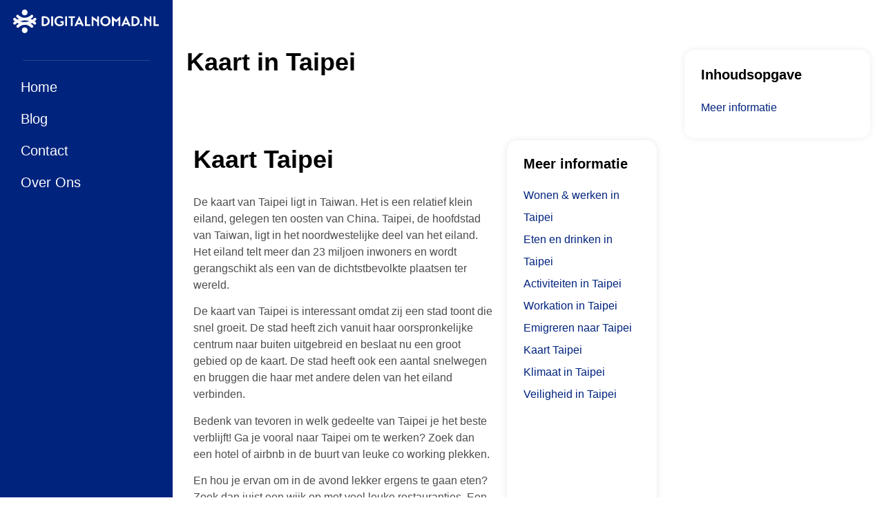

--- FILE ---
content_type: text/html; charset=UTF-8
request_url: https://www.digitalnomad.nl/kaart-taipei/
body_size: 14638
content:
<!doctype html>
<html lang="nl-NL">
<head>
	<meta charset="UTF-8">
	<meta name="viewport" content="width=device-width, initial-scale=1">
	<link rel="profile" href="https://gmpg.org/xfn/11">
	<meta name='robots' content='index, follow, max-image-preview:large, max-snippet:-1, max-video-preview:-1' />

	<!-- This site is optimized with the Yoast SEO plugin v26.8 - https://yoast.com/product/yoast-seo-wordpress/ -->
	<title>Kaart Taipei | Ontdek de leukste plekken in deze stad</title>
	<meta name="description" content="Met behulp van de kaart van Taipei zoek je een mooie locatie in de stad uit die voldoet aan al jouw Digital Nomade behoeften." />
	<link rel="canonical" href="https://www.digitalnomad.nl/kaart-taipei/" />
	<meta property="og:locale" content="nl_NL" />
	<meta property="og:type" content="article" />
	<meta property="og:title" content="Kaart Taipei | Ontdek de leukste plekken in deze stad" />
	<meta property="og:description" content="Met behulp van de kaart van Taipei zoek je een mooie locatie in de stad uit die voldoet aan al jouw Digital Nomade behoeften." />
	<meta property="og:url" content="https://www.digitalnomad.nl/kaart-taipei/" />
	<meta property="og:site_name" content="Digitalnomad.nl" />
	<meta property="article:modified_time" content="2022-06-23T09:21:40+00:00" />
	<meta name="twitter:card" content="summary_large_image" />
	<meta name="twitter:label1" content="Geschatte leestijd" />
	<meta name="twitter:data1" content="2 minuten" />
	<script type="application/ld+json" class="yoast-schema-graph">{
	    "@context": "https://schema.org",
	    "@graph": [
	        {
	            "@type": "WebPage",
	            "@id": "https://www.digitalnomad.nl/kaart-taipei/#website",
	            "url": "https://www.digitalnomad.nl/kaart-taipei/",
	            "name": "Kaart in Taipei",
	            "isPartOf": {
	                "@id": "https://www.digitalnomad.nl/#website"
	            },
	            "datePublished": "2022-03-31T16:08:13+00:00",
	            "dateModified": "2022-06-23T09:21:40+00:00",
	            "description": "Met behulp van de kaart van [zb_mp_locatie] zoek je een mooie locatie in de stad uit die voldoet aan al jouw Digital Nomade behoeften.",
	            "breadcrumb": {
	                "@id": "https://www.digitalnomad.nl/kaart-taipei/#breadcrumb"
	            },
	            "inLanguage": "nl-NL",
	            "potentialAction": [
	                {
	                    "@type": "ReadAction",
	                    "target": [
	                        "https://www.digitalnomad.nl/kaart-taipei/"
	                    ]
	                }
	            ]
	        },
	        {
	            "@type": "BreadcrumbList",
	            "@id": "https://www.digitalnomad.nl/kaart-taipei/#breadcrumb",
	            "itemListElement": [
	                {
	                    "@type": "ListItem",
	                    "position": 1,
	                    "name": "Home",
	                    "item": "https://www.digitalnomad.nl/"
	                },
	                {
	                    "@type": "ListItem",
	                    "position": 2,
	                    "name": "Kaart in Taipei"
	                }
	            ]
	        },
	        {
	            "@type": "WebSite",
	            "@id": "https://www.digitalnomad.nl/#website",
	            "url": "https://www.digitalnomad.nl/",
	            "name": "Digitalnomad.nl",
	            "description": "De digital nomad website van Nederland",
	            "publisher": {
	                "@id": "https://www.digitalnomad.nl/#organization"
	            },
	            "potentialAction": [
	                {
	                    "@type": "SearchAction",
	                    "target": {
	                        "@type": "EntryPoint",
	                        "urlTemplate": "https://www.digitalnomad.nl/?s={search_term_string}"
	                    },
	                    "query-input": {
	                        "@type": "PropertyValueSpecification",
	                        "valueRequired": true,
	                        "valueName": "search_term_string"
	                    }
	                }
	            ],
	            "inLanguage": "nl-NL"
	        },
	        {
	            "@type": "Organization",
	            "@id": "https://www.digitalnomad.nl/#organization",
	            "name": "Digitalnomad.nl",
	            "url": "https://www.digitalnomad.nl/",
	            "logo": {
	                "@type": "ImageObject",
	                "inLanguage": "nl-NL",
	                "@id": "https://www.digitalnomad.nl/#/schema/logo/image/",
	                "url": "https://www.digitalnomad.nl/wp-content/uploads/2022/09/digitalnomad-1.png",
	                "contentUrl": "https://www.digitalnomad.nl/wp-content/uploads/2022/09/digitalnomad-1.png",
	                "width": 218,
	                "height": 42,
	                "caption": "Digitalnomad.nl"
	            },
	            "image": {
	                "@id": "https://www.digitalnomad.nl/#/schema/logo/image/"
	            }
	        }
	    ]
	}</script>
	<!-- / Yoast SEO plugin. -->


<link rel="alternate" type="application/rss+xml" title="Digitalnomad.nl &raquo; feed" href="https://www.digitalnomad.nl/feed/" />
<link rel="alternate" type="application/rss+xml" title="Digitalnomad.nl &raquo; reacties feed" href="https://www.digitalnomad.nl/comments/feed/" />
<link rel="alternate" title="oEmbed (JSON)" type="application/json+oembed" href="https://www.digitalnomad.nl/wp-json/oembed/1.0/embed?url=https%3A%2F%2Fwww.digitalnomad.nl%2Fkaart%2F" />
<link rel="alternate" title="oEmbed (XML)" type="text/xml+oembed" href="https://www.digitalnomad.nl/wp-json/oembed/1.0/embed?url=https%3A%2F%2Fwww.digitalnomad.nl%2Fkaart%2F&#038;format=xml" />
<style id='wp-img-auto-sizes-contain-inline-css'>
img:is([sizes=auto i],[sizes^="auto," i]){contain-intrinsic-size:3000px 1500px}
/*# sourceURL=wp-img-auto-sizes-contain-inline-css */
</style>
<style id='wp-emoji-styles-inline-css'>

	img.wp-smiley, img.emoji {
		display: inline !important;
		border: none !important;
		box-shadow: none !important;
		height: 1em !important;
		width: 1em !important;
		margin: 0 0.07em !important;
		vertical-align: -0.1em !important;
		background: none !important;
		padding: 0 !important;
	}
/*# sourceURL=wp-emoji-styles-inline-css */
</style>
<style id='global-styles-inline-css'>
:root{--wp--preset--aspect-ratio--square: 1;--wp--preset--aspect-ratio--4-3: 4/3;--wp--preset--aspect-ratio--3-4: 3/4;--wp--preset--aspect-ratio--3-2: 3/2;--wp--preset--aspect-ratio--2-3: 2/3;--wp--preset--aspect-ratio--16-9: 16/9;--wp--preset--aspect-ratio--9-16: 9/16;--wp--preset--color--black: #000000;--wp--preset--color--cyan-bluish-gray: #abb8c3;--wp--preset--color--white: #ffffff;--wp--preset--color--pale-pink: #f78da7;--wp--preset--color--vivid-red: #cf2e2e;--wp--preset--color--luminous-vivid-orange: #ff6900;--wp--preset--color--luminous-vivid-amber: #fcb900;--wp--preset--color--light-green-cyan: #7bdcb5;--wp--preset--color--vivid-green-cyan: #00d084;--wp--preset--color--pale-cyan-blue: #8ed1fc;--wp--preset--color--vivid-cyan-blue: #0693e3;--wp--preset--color--vivid-purple: #9b51e0;--wp--preset--gradient--vivid-cyan-blue-to-vivid-purple: linear-gradient(135deg,rgb(6,147,227) 0%,rgb(155,81,224) 100%);--wp--preset--gradient--light-green-cyan-to-vivid-green-cyan: linear-gradient(135deg,rgb(122,220,180) 0%,rgb(0,208,130) 100%);--wp--preset--gradient--luminous-vivid-amber-to-luminous-vivid-orange: linear-gradient(135deg,rgb(252,185,0) 0%,rgb(255,105,0) 100%);--wp--preset--gradient--luminous-vivid-orange-to-vivid-red: linear-gradient(135deg,rgb(255,105,0) 0%,rgb(207,46,46) 100%);--wp--preset--gradient--very-light-gray-to-cyan-bluish-gray: linear-gradient(135deg,rgb(238,238,238) 0%,rgb(169,184,195) 100%);--wp--preset--gradient--cool-to-warm-spectrum: linear-gradient(135deg,rgb(74,234,220) 0%,rgb(151,120,209) 20%,rgb(207,42,186) 40%,rgb(238,44,130) 60%,rgb(251,105,98) 80%,rgb(254,248,76) 100%);--wp--preset--gradient--blush-light-purple: linear-gradient(135deg,rgb(255,206,236) 0%,rgb(152,150,240) 100%);--wp--preset--gradient--blush-bordeaux: linear-gradient(135deg,rgb(254,205,165) 0%,rgb(254,45,45) 50%,rgb(107,0,62) 100%);--wp--preset--gradient--luminous-dusk: linear-gradient(135deg,rgb(255,203,112) 0%,rgb(199,81,192) 50%,rgb(65,88,208) 100%);--wp--preset--gradient--pale-ocean: linear-gradient(135deg,rgb(255,245,203) 0%,rgb(182,227,212) 50%,rgb(51,167,181) 100%);--wp--preset--gradient--electric-grass: linear-gradient(135deg,rgb(202,248,128) 0%,rgb(113,206,126) 100%);--wp--preset--gradient--midnight: linear-gradient(135deg,rgb(2,3,129) 0%,rgb(40,116,252) 100%);--wp--preset--font-size--small: 13px;--wp--preset--font-size--medium: 20px;--wp--preset--font-size--large: 36px;--wp--preset--font-size--x-large: 42px;--wp--preset--spacing--20: 0.44rem;--wp--preset--spacing--30: 0.67rem;--wp--preset--spacing--40: 1rem;--wp--preset--spacing--50: 1.5rem;--wp--preset--spacing--60: 2.25rem;--wp--preset--spacing--70: 3.38rem;--wp--preset--spacing--80: 5.06rem;--wp--preset--shadow--natural: 6px 6px 9px rgba(0, 0, 0, 0.2);--wp--preset--shadow--deep: 12px 12px 50px rgba(0, 0, 0, 0.4);--wp--preset--shadow--sharp: 6px 6px 0px rgba(0, 0, 0, 0.2);--wp--preset--shadow--outlined: 6px 6px 0px -3px rgb(255, 255, 255), 6px 6px rgb(0, 0, 0);--wp--preset--shadow--crisp: 6px 6px 0px rgb(0, 0, 0);}:root { --wp--style--global--content-size: 800px;--wp--style--global--wide-size: 1200px; }:where(body) { margin: 0; }.wp-site-blocks > .alignleft { float: left; margin-right: 2em; }.wp-site-blocks > .alignright { float: right; margin-left: 2em; }.wp-site-blocks > .aligncenter { justify-content: center; margin-left: auto; margin-right: auto; }:where(.wp-site-blocks) > * { margin-block-start: 24px; margin-block-end: 0; }:where(.wp-site-blocks) > :first-child { margin-block-start: 0; }:where(.wp-site-blocks) > :last-child { margin-block-end: 0; }:root { --wp--style--block-gap: 24px; }:root :where(.is-layout-flow) > :first-child{margin-block-start: 0;}:root :where(.is-layout-flow) > :last-child{margin-block-end: 0;}:root :where(.is-layout-flow) > *{margin-block-start: 24px;margin-block-end: 0;}:root :where(.is-layout-constrained) > :first-child{margin-block-start: 0;}:root :where(.is-layout-constrained) > :last-child{margin-block-end: 0;}:root :where(.is-layout-constrained) > *{margin-block-start: 24px;margin-block-end: 0;}:root :where(.is-layout-flex){gap: 24px;}:root :where(.is-layout-grid){gap: 24px;}.is-layout-flow > .alignleft{float: left;margin-inline-start: 0;margin-inline-end: 2em;}.is-layout-flow > .alignright{float: right;margin-inline-start: 2em;margin-inline-end: 0;}.is-layout-flow > .aligncenter{margin-left: auto !important;margin-right: auto !important;}.is-layout-constrained > .alignleft{float: left;margin-inline-start: 0;margin-inline-end: 2em;}.is-layout-constrained > .alignright{float: right;margin-inline-start: 2em;margin-inline-end: 0;}.is-layout-constrained > .aligncenter{margin-left: auto !important;margin-right: auto !important;}.is-layout-constrained > :where(:not(.alignleft):not(.alignright):not(.alignfull)){max-width: var(--wp--style--global--content-size);margin-left: auto !important;margin-right: auto !important;}.is-layout-constrained > .alignwide{max-width: var(--wp--style--global--wide-size);}body .is-layout-flex{display: flex;}.is-layout-flex{flex-wrap: wrap;align-items: center;}.is-layout-flex > :is(*, div){margin: 0;}body .is-layout-grid{display: grid;}.is-layout-grid > :is(*, div){margin: 0;}body{padding-top: 0px;padding-right: 0px;padding-bottom: 0px;padding-left: 0px;}a:where(:not(.wp-element-button)){text-decoration: underline;}:root :where(.wp-element-button, .wp-block-button__link){background-color: #32373c;border-width: 0;color: #fff;font-family: inherit;font-size: inherit;font-style: inherit;font-weight: inherit;letter-spacing: inherit;line-height: inherit;padding-top: calc(0.667em + 2px);padding-right: calc(1.333em + 2px);padding-bottom: calc(0.667em + 2px);padding-left: calc(1.333em + 2px);text-decoration: none;text-transform: inherit;}.has-black-color{color: var(--wp--preset--color--black) !important;}.has-cyan-bluish-gray-color{color: var(--wp--preset--color--cyan-bluish-gray) !important;}.has-white-color{color: var(--wp--preset--color--white) !important;}.has-pale-pink-color{color: var(--wp--preset--color--pale-pink) !important;}.has-vivid-red-color{color: var(--wp--preset--color--vivid-red) !important;}.has-luminous-vivid-orange-color{color: var(--wp--preset--color--luminous-vivid-orange) !important;}.has-luminous-vivid-amber-color{color: var(--wp--preset--color--luminous-vivid-amber) !important;}.has-light-green-cyan-color{color: var(--wp--preset--color--light-green-cyan) !important;}.has-vivid-green-cyan-color{color: var(--wp--preset--color--vivid-green-cyan) !important;}.has-pale-cyan-blue-color{color: var(--wp--preset--color--pale-cyan-blue) !important;}.has-vivid-cyan-blue-color{color: var(--wp--preset--color--vivid-cyan-blue) !important;}.has-vivid-purple-color{color: var(--wp--preset--color--vivid-purple) !important;}.has-black-background-color{background-color: var(--wp--preset--color--black) !important;}.has-cyan-bluish-gray-background-color{background-color: var(--wp--preset--color--cyan-bluish-gray) !important;}.has-white-background-color{background-color: var(--wp--preset--color--white) !important;}.has-pale-pink-background-color{background-color: var(--wp--preset--color--pale-pink) !important;}.has-vivid-red-background-color{background-color: var(--wp--preset--color--vivid-red) !important;}.has-luminous-vivid-orange-background-color{background-color: var(--wp--preset--color--luminous-vivid-orange) !important;}.has-luminous-vivid-amber-background-color{background-color: var(--wp--preset--color--luminous-vivid-amber) !important;}.has-light-green-cyan-background-color{background-color: var(--wp--preset--color--light-green-cyan) !important;}.has-vivid-green-cyan-background-color{background-color: var(--wp--preset--color--vivid-green-cyan) !important;}.has-pale-cyan-blue-background-color{background-color: var(--wp--preset--color--pale-cyan-blue) !important;}.has-vivid-cyan-blue-background-color{background-color: var(--wp--preset--color--vivid-cyan-blue) !important;}.has-vivid-purple-background-color{background-color: var(--wp--preset--color--vivid-purple) !important;}.has-black-border-color{border-color: var(--wp--preset--color--black) !important;}.has-cyan-bluish-gray-border-color{border-color: var(--wp--preset--color--cyan-bluish-gray) !important;}.has-white-border-color{border-color: var(--wp--preset--color--white) !important;}.has-pale-pink-border-color{border-color: var(--wp--preset--color--pale-pink) !important;}.has-vivid-red-border-color{border-color: var(--wp--preset--color--vivid-red) !important;}.has-luminous-vivid-orange-border-color{border-color: var(--wp--preset--color--luminous-vivid-orange) !important;}.has-luminous-vivid-amber-border-color{border-color: var(--wp--preset--color--luminous-vivid-amber) !important;}.has-light-green-cyan-border-color{border-color: var(--wp--preset--color--light-green-cyan) !important;}.has-vivid-green-cyan-border-color{border-color: var(--wp--preset--color--vivid-green-cyan) !important;}.has-pale-cyan-blue-border-color{border-color: var(--wp--preset--color--pale-cyan-blue) !important;}.has-vivid-cyan-blue-border-color{border-color: var(--wp--preset--color--vivid-cyan-blue) !important;}.has-vivid-purple-border-color{border-color: var(--wp--preset--color--vivid-purple) !important;}.has-vivid-cyan-blue-to-vivid-purple-gradient-background{background: var(--wp--preset--gradient--vivid-cyan-blue-to-vivid-purple) !important;}.has-light-green-cyan-to-vivid-green-cyan-gradient-background{background: var(--wp--preset--gradient--light-green-cyan-to-vivid-green-cyan) !important;}.has-luminous-vivid-amber-to-luminous-vivid-orange-gradient-background{background: var(--wp--preset--gradient--luminous-vivid-amber-to-luminous-vivid-orange) !important;}.has-luminous-vivid-orange-to-vivid-red-gradient-background{background: var(--wp--preset--gradient--luminous-vivid-orange-to-vivid-red) !important;}.has-very-light-gray-to-cyan-bluish-gray-gradient-background{background: var(--wp--preset--gradient--very-light-gray-to-cyan-bluish-gray) !important;}.has-cool-to-warm-spectrum-gradient-background{background: var(--wp--preset--gradient--cool-to-warm-spectrum) !important;}.has-blush-light-purple-gradient-background{background: var(--wp--preset--gradient--blush-light-purple) !important;}.has-blush-bordeaux-gradient-background{background: var(--wp--preset--gradient--blush-bordeaux) !important;}.has-luminous-dusk-gradient-background{background: var(--wp--preset--gradient--luminous-dusk) !important;}.has-pale-ocean-gradient-background{background: var(--wp--preset--gradient--pale-ocean) !important;}.has-electric-grass-gradient-background{background: var(--wp--preset--gradient--electric-grass) !important;}.has-midnight-gradient-background{background: var(--wp--preset--gradient--midnight) !important;}.has-small-font-size{font-size: var(--wp--preset--font-size--small) !important;}.has-medium-font-size{font-size: var(--wp--preset--font-size--medium) !important;}.has-large-font-size{font-size: var(--wp--preset--font-size--large) !important;}.has-x-large-font-size{font-size: var(--wp--preset--font-size--x-large) !important;}
:root :where(.wp-block-pullquote){font-size: 1.5em;line-height: 1.6;}
/*# sourceURL=global-styles-inline-css */
</style>
<link rel='stylesheet' id='woocommerce-layout-css' href='https://www.digitalnomad.nl/wp-content/plugins/woocommerce/assets/css/woocommerce-layout.css?ver=10.4.3' media='all' />
<link rel='stylesheet' id='woocommerce-smallscreen-css' href='https://www.digitalnomad.nl/wp-content/plugins/woocommerce/assets/css/woocommerce-smallscreen.css?ver=10.4.3' media='only screen and (max-width: 768px)' />
<link rel='stylesheet' id='woocommerce-general-css' href='https://www.digitalnomad.nl/wp-content/plugins/woocommerce/assets/css/woocommerce.css?ver=10.4.3' media='all' />
<style id='woocommerce-inline-inline-css'>
.woocommerce form .form-row .required { visibility: visible; }
/*# sourceURL=woocommerce-inline-inline-css */
</style>
<link rel='stylesheet' id='hello-elementor-css' href='https://www.digitalnomad.nl/wp-content/themes/hello-elementor/assets/css/reset.css?ver=3.4.6' media='all' />
<link rel='stylesheet' id='hello-elementor-theme-style-css' href='https://www.digitalnomad.nl/wp-content/themes/hello-elementor/assets/css/theme.css?ver=3.4.6' media='all' />
<link rel='stylesheet' id='hello-elementor-header-footer-css' href='https://www.digitalnomad.nl/wp-content/themes/hello-elementor/assets/css/header-footer.css?ver=3.4.6' media='all' />
<link rel='stylesheet' id='elementor-frontend-css' href='https://www.digitalnomad.nl/wp-content/plugins/elementor/assets/css/frontend.min.css?ver=3.34.2' media='all' />
<link rel='stylesheet' id='elementor-post-1582-css' href='https://www.digitalnomad.nl/wp-content/uploads/elementor/css/post-1582.css?ver=1769029826' media='all' />
<link rel='stylesheet' id='widget-image-css' href='https://www.digitalnomad.nl/wp-content/plugins/elementor/assets/css/widget-image.min.css?ver=3.34.2' media='all' />
<link rel='stylesheet' id='widget-divider-css' href='https://www.digitalnomad.nl/wp-content/plugins/elementor/assets/css/widget-divider.min.css?ver=3.34.2' media='all' />
<link rel='stylesheet' id='widget-nav-menu-css' href='https://www.digitalnomad.nl/wp-content/plugins/elementor-pro/assets/css/widget-nav-menu.min.css?ver=3.33.1' media='all' />
<link rel='stylesheet' id='widget-heading-css' href='https://www.digitalnomad.nl/wp-content/plugins/elementor/assets/css/widget-heading.min.css?ver=3.34.2' media='all' />
<link rel='stylesheet' id='widget-author-box-css' href='https://www.digitalnomad.nl/wp-content/plugins/elementor-pro/assets/css/widget-author-box.min.css?ver=3.33.1' media='all' />
<link rel='stylesheet' id='widget-table-of-contents-css' href='https://www.digitalnomad.nl/wp-content/plugins/elementor-pro/assets/css/widget-table-of-contents.min.css?ver=3.33.1' media='all' />
<link rel='stylesheet' id='elementor-icons-css' href='https://www.digitalnomad.nl/wp-content/plugins/elementor/assets/lib/eicons/css/elementor-icons.min.css?ver=5.46.0' media='all' />
<link rel='stylesheet' id='elementor-post-25492-css' href='https://www.digitalnomad.nl/wp-content/uploads/elementor/css/post-25492.css?ver=1769034494' media='all' />
<link rel='stylesheet' id='elementor-post-1583-css' href='https://www.digitalnomad.nl/wp-content/uploads/elementor/css/post-1583.css?ver=1769029826' media='all' />
<link rel='stylesheet' id='elementor-post-1586-css' href='https://www.digitalnomad.nl/wp-content/uploads/elementor/css/post-1586.css?ver=1769029826' media='all' />
<link rel='stylesheet' id='elementor-post-24842-css' href='https://www.digitalnomad.nl/wp-content/uploads/elementor/css/post-24842.css?ver=1769029826' media='all' />
<link rel='stylesheet' id='elementor-gf-roboto-css' href='https://fonts.googleapis.com/css?family=Roboto:100,100italic,200,200italic,300,300italic,400,400italic,500,500italic,600,600italic,700,700italic,800,800italic,900,900italic&#038;display=auto' media='all' />
<link rel='stylesheet' id='elementor-gf-local-robotoslab-css' href='https://www.digitalnomad.nl/wp-content/uploads/elementor/google-fonts/css/robotoslab.css?ver=1757515731' media='all' />
<link rel='stylesheet' id='elementor-gf-local-rubik-css' href='https://www.digitalnomad.nl/wp-content/uploads/elementor/google-fonts/css/rubik.css?ver=1757682181' media='all' />
<link rel='stylesheet' id='elementor-gf-local-worksans-css' href='https://www.digitalnomad.nl/wp-content/uploads/elementor/google-fonts/css/worksans.css?ver=1757527464' media='all' />
<script src="https://www.digitalnomad.nl/wp-includes/js/jquery/jquery.min.js?ver=3.7.1" id="jquery-core-js"></script>
<script src="https://www.digitalnomad.nl/wp-includes/js/jquery/jquery-migrate.min.js?ver=3.4.1" id="jquery-migrate-js"></script>
<script src="https://www.digitalnomad.nl/wp-content/plugins/woocommerce/assets/js/jquery-blockui/jquery.blockUI.min.js?ver=2.7.0-wc.10.4.3" id="wc-jquery-blockui-js" defer data-wp-strategy="defer"></script>
<script id="wc-add-to-cart-js-extra">
var wc_add_to_cart_params = {"ajax_url":"/wp-admin/admin-ajax.php","wc_ajax_url":"/?wc-ajax=%%endpoint%%","i18n_view_cart":"Bekijk winkelwagen","cart_url":"https://www.digitalnomad.nl/winkelwagen/","is_cart":"","cart_redirect_after_add":"no"};
//# sourceURL=wc-add-to-cart-js-extra
</script>
<script src="https://www.digitalnomad.nl/wp-content/plugins/woocommerce/assets/js/frontend/add-to-cart.min.js?ver=10.4.3" id="wc-add-to-cart-js" defer data-wp-strategy="defer"></script>
<script src="https://www.digitalnomad.nl/wp-content/plugins/woocommerce/assets/js/js-cookie/js.cookie.min.js?ver=2.1.4-wc.10.4.3" id="wc-js-cookie-js" defer data-wp-strategy="defer"></script>
<script id="woocommerce-js-extra">
var woocommerce_params = {"ajax_url":"/wp-admin/admin-ajax.php","wc_ajax_url":"/?wc-ajax=%%endpoint%%","i18n_password_show":"Wachtwoord weergeven","i18n_password_hide":"Wachtwoord verbergen"};
//# sourceURL=woocommerce-js-extra
</script>
<script src="https://www.digitalnomad.nl/wp-content/plugins/woocommerce/assets/js/frontend/woocommerce.min.js?ver=10.4.3" id="woocommerce-js" defer data-wp-strategy="defer"></script>
<link rel="https://api.w.org/" href="https://www.digitalnomad.nl/wp-json/" /><link rel="alternate" title="JSON" type="application/json" href="https://www.digitalnomad.nl/wp-json/wp/v2/pages/25492" /><link rel="EditURI" type="application/rsd+xml" title="RSD" href="https://www.digitalnomad.nl/xmlrpc.php?rsd" />
<meta name="generator" content="WordPress 6.9" />
<meta name="generator" content="WooCommerce 10.4.3" />
<link rel='shortlink' href='https://www.digitalnomad.nl/?p=25492' />
	<noscript><style>.woocommerce-product-gallery{ opacity: 1 !important; }</style></noscript>
	<meta name="generator" content="Elementor 3.34.2; features: additional_custom_breakpoints; settings: css_print_method-external, google_font-enabled, font_display-auto">
<!-- Global site tag (gtag.js) - Google Analytics -->
<script async src="https://www.googletagmanager.com/gtag/js?id=G-6N0H5ERJNX"></script>
<script>
  window.dataLayer = window.dataLayer || [];
  function gtag(){dataLayer.push(arguments);}
  gtag('js', new Date());

  gtag('config', 'G-6N0H5ERJNX');
</script>

<!-- Global site tag (gtag.js) - Google Ads: 728149281 -->
<script async src="https://www.googletagmanager.com/gtag/js?id=AW-728149281"></script>
<script>
window.dataLayer = window.dataLayer || [];
function gtag(){dataLayer.push(arguments);}
gtag('js', new Date());

gtag('config', 'AW-728149281');
</script>
<meta name="google-site-verification" content="E1n59Eusl8YLbvbYwzRHdGpUmqrlmBAWiqoHqT7FWoY" />
			<style>
				.e-con.e-parent:nth-of-type(n+4):not(.e-lazyloaded):not(.e-no-lazyload),
				.e-con.e-parent:nth-of-type(n+4):not(.e-lazyloaded):not(.e-no-lazyload) * {
					background-image: none !important;
				}
				@media screen and (max-height: 1024px) {
					.e-con.e-parent:nth-of-type(n+3):not(.e-lazyloaded):not(.e-no-lazyload),
					.e-con.e-parent:nth-of-type(n+3):not(.e-lazyloaded):not(.e-no-lazyload) * {
						background-image: none !important;
					}
				}
				@media screen and (max-height: 640px) {
					.e-con.e-parent:nth-of-type(n+2):not(.e-lazyloaded):not(.e-no-lazyload),
					.e-con.e-parent:nth-of-type(n+2):not(.e-lazyloaded):not(.e-no-lazyload) * {
						background-image: none !important;
					}
				}
			</style>
			<link rel="icon" href="https://www.digitalnomad.nl/wp-content/uploads/2021/04/cropped-favicon45-32x32.png" sizes="32x32" />
<link rel="icon" href="https://www.digitalnomad.nl/wp-content/uploads/2021/04/cropped-favicon45-192x192.png" sizes="192x192" />
<link rel="apple-touch-icon" href="https://www.digitalnomad.nl/wp-content/uploads/2021/04/cropped-favicon45-180x180.png" />
<meta name="msapplication-TileImage" content="https://www.digitalnomad.nl/wp-content/uploads/2021/04/cropped-favicon45-270x270.png" />
</head>
<body data-rsssl=1 class="wp-singular page-template-default page page-id-25492 wp-custom-logo wp-embed-responsive wp-theme-hello-elementor theme-hello-elementor woocommerce-no-js hello-elementor-default elementor-default elementor-kit-1582 elementor-page elementor-page-25492 elementor-page-24842">


<a class="skip-link screen-reader-text" href="#content">Ga naar de inhoud</a>

		<header data-elementor-type="header" data-elementor-id="1583" class="elementor elementor-1583 elementor-location-header" data-elementor-post-type="elementor_library">
					<section class="elementor-section elementor-top-section elementor-element elementor-element-39c5be2 elementor-section-boxed elementor-section-height-default elementor-section-height-default" data-id="39c5be2" data-element_type="section" data-settings="{&quot;background_background&quot;:&quot;classic&quot;}">
						<div class="elementor-container elementor-column-gap-default">
					<div class="elementor-column elementor-col-100 elementor-top-column elementor-element elementor-element-d36b070" data-id="d36b070" data-element_type="column">
			<div class="elementor-widget-wrap elementor-element-populated">
						<div class="elementor-element elementor-element-1e72f5f elementor-widget elementor-widget-image" data-id="1e72f5f" data-element_type="widget" data-widget_type="image.default">
				<div class="elementor-widget-container">
																<a href="https://www.digitalnomad.nl/">
							<img width="1" height="1" src="https://www.digitalnomad.nl/wp-content/uploads/2021/07/digitalnomad-1.svg" class="attachment-large size-large wp-image-25111" alt="" />								</a>
															</div>
				</div>
				<div class="elementor-element elementor-element-6fc729b elementor-hidden-tablet elementor-hidden-phone elementor-widget-divider--view-line elementor-widget elementor-widget-divider" data-id="6fc729b" data-element_type="widget" data-widget_type="divider.default">
				<div class="elementor-widget-container">
							<div class="elementor-divider">
			<span class="elementor-divider-separator">
						</span>
		</div>
						</div>
				</div>
				<div class="elementor-element elementor-element-db9b662 elementor-nav-menu--stretch elementor-nav-menu__align-start elementor-nav-menu--dropdown-tablet elementor-nav-menu__text-align-aside elementor-nav-menu--toggle elementor-nav-menu--burger elementor-widget elementor-widget-nav-menu" data-id="db9b662" data-element_type="widget" data-settings="{&quot;layout&quot;:&quot;vertical&quot;,&quot;submenu_icon&quot;:{&quot;value&quot;:&quot;&lt;i class=\&quot;\&quot; aria-hidden=\&quot;true\&quot;&gt;&lt;\/i&gt;&quot;,&quot;library&quot;:&quot;&quot;},&quot;full_width&quot;:&quot;stretch&quot;,&quot;toggle&quot;:&quot;burger&quot;}" data-widget_type="nav-menu.default">
				<div class="elementor-widget-container">
								<nav aria-label="Menu" class="elementor-nav-menu--main elementor-nav-menu__container elementor-nav-menu--layout-vertical e--pointer-none">
				<ul id="menu-1-db9b662" class="elementor-nav-menu sm-vertical"><li class="menu-item menu-item-type-custom menu-item-object-custom menu-item-home menu-item-20043"><a href="https://www.digitalnomad.nl/" class="elementor-item">Home</a></li>
<li class="menu-item menu-item-type-post_type menu-item-object-page menu-item-139"><a href="https://www.digitalnomad.nl/blog/" class="elementor-item">Blog</a></li>
<li class="menu-item menu-item-type-post_type menu-item-object-page menu-item-24901"><a href="https://www.digitalnomad.nl/contact/" class="elementor-item">Contact</a></li>
<li class="menu-item menu-item-type-post_type menu-item-object-page menu-item-24902"><a href="https://www.digitalnomad.nl/over-ons/" class="elementor-item">Over Ons</a></li>
</ul>			</nav>
					<div class="elementor-menu-toggle" role="button" tabindex="0" aria-label="Menu toggle" aria-expanded="false">
			<i aria-hidden="true" role="presentation" class="elementor-menu-toggle__icon--open eicon-menu-bar"></i><i aria-hidden="true" role="presentation" class="elementor-menu-toggle__icon--close eicon-close"></i>		</div>
					<nav class="elementor-nav-menu--dropdown elementor-nav-menu__container" aria-hidden="true">
				<ul id="menu-2-db9b662" class="elementor-nav-menu sm-vertical"><li class="menu-item menu-item-type-custom menu-item-object-custom menu-item-home menu-item-20043"><a href="https://www.digitalnomad.nl/" class="elementor-item" tabindex="-1">Home</a></li>
<li class="menu-item menu-item-type-post_type menu-item-object-page menu-item-139"><a href="https://www.digitalnomad.nl/blog/" class="elementor-item" tabindex="-1">Blog</a></li>
<li class="menu-item menu-item-type-post_type menu-item-object-page menu-item-24901"><a href="https://www.digitalnomad.nl/contact/" class="elementor-item" tabindex="-1">Contact</a></li>
<li class="menu-item menu-item-type-post_type menu-item-object-page menu-item-24902"><a href="https://www.digitalnomad.nl/over-ons/" class="elementor-item" tabindex="-1">Over Ons</a></li>
</ul>			</nav>
						</div>
				</div>
					</div>
		</div>
					</div>
		</section>
				</header>
				<div data-elementor-type="single-post" data-elementor-id="24842" class="elementor elementor-24842 elementor-location-single post-25492 page type-page status-publish hentry" data-elementor-post-type="elementor_library">
					<section class="elementor-section elementor-top-section elementor-element elementor-element-38ab6ae elementor-section-boxed elementor-section-height-default elementor-section-height-default" data-id="38ab6ae" data-element_type="section">
						<div class="elementor-container elementor-column-gap-default">
					<div class="elementor-column elementor-col-50 elementor-top-column elementor-element elementor-element-a3389db" data-id="a3389db" data-element_type="column">
			<div class="elementor-widget-wrap elementor-element-populated">
						<div class="elementor-element elementor-element-7121a3b elementor-widget elementor-widget-theme-post-title elementor-page-title elementor-widget-heading" data-id="7121a3b" data-element_type="widget" data-widget_type="theme-post-title.default">
				<div class="elementor-widget-container">
					<h2 class="elementor-heading-title elementor-size-default">Kaart in Taipei</h2>				</div>
				</div>
				<div class="elementor-element elementor-element-0873b18 elementor-widget elementor-widget-theme-post-content" data-id="0873b18" data-element_type="widget" id="post-cont" data-widget_type="theme-post-content.default">
				<div class="elementor-widget-container">
							<div data-elementor-type="wp-page" data-elementor-id="25492" class="elementor elementor-25492" data-elementor-post-type="page">
						<section class="elementor-section elementor-top-section elementor-element elementor-element-d8e622a elementor-section-boxed elementor-section-height-default elementor-section-height-default" data-id="d8e622a" data-element_type="section">
						<div class="elementor-container elementor-column-gap-default">
					<div class="elementor-column elementor-col-100 elementor-top-column elementor-element elementor-element-9e9b061" data-id="9e9b061" data-element_type="column">
			<div class="elementor-widget-wrap">
							</div>
		</div>
					</div>
		</section>
				<section class="elementor-section elementor-top-section elementor-element elementor-element-8c70347 elementor-section-boxed elementor-section-height-default elementor-section-height-default" data-id="8c70347" data-element_type="section">
						<div class="elementor-container elementor-column-gap-default">
					<div class="elementor-column elementor-col-66 elementor-top-column elementor-element elementor-element-f70411d" data-id="f70411d" data-element_type="column">
			<div class="elementor-widget-wrap">
							</div>
		</div>
				<div class="elementor-column elementor-col-33 elementor-top-column elementor-element elementor-element-30a8ba9" data-id="30a8ba9" data-element_type="column">
			<div class="elementor-widget-wrap">
							</div>
		</div>
					</div>
		</section>
				<section class="elementor-section elementor-top-section elementor-element elementor-element-44cc8cf elementor-section-boxed elementor-section-height-default elementor-section-height-default" data-id="44cc8cf" data-element_type="section">
						<div class="elementor-container elementor-column-gap-default">
					<div class="elementor-column elementor-col-100 elementor-top-column elementor-element elementor-element-fbd3dc5" data-id="fbd3dc5" data-element_type="column">
			<div class="elementor-widget-wrap">
							</div>
		</div>
					</div>
		</section>
				<section class="elementor-section elementor-top-section elementor-element elementor-element-c69a024 elementor-section-boxed elementor-section-height-default elementor-section-height-default" data-id="c69a024" data-element_type="section">
						<div class="elementor-container elementor-column-gap-default">
					<div class="elementor-column elementor-col-66 elementor-top-column elementor-element elementor-element-ef8fae2" data-id="ef8fae2" data-element_type="column">
			<div class="elementor-widget-wrap elementor-element-populated">
						<div class="elementor-element elementor-element-2212ad1 elementor-widget elementor-widget-heading" data-id="2212ad1" data-element_type="widget" data-widget_type="heading.default">
				<div class="elementor-widget-container">
					<h1 class="elementor-heading-title elementor-size-default">Kaart Taipei</h1>				</div>
				</div>
				<div class="elementor-element elementor-element-9707c06 elementor-widget elementor-widget-text-editor" data-id="9707c06" data-element_type="widget" data-widget_type="text-editor.default">
				<div class="elementor-widget-container">
									<p>De kaart van Taipei ligt in Taiwan. Het is een relatief klein eiland, gelegen ten oosten van China. Taipei, de hoofdstad van Taiwan, ligt in het noordwestelijke deel van het eiland. Het eiland telt meer dan 23 miljoen inwoners en wordt gerangschikt als een van de dichtstbevolkte plaatsen ter wereld.
<p>
De kaart van Taipei is interessant omdat zij een stad toont die snel groeit. De stad heeft zich vanuit haar oorspronkelijke centrum naar buiten uitgebreid en beslaat nu een groot gebied op de kaart. De stad heeft ook een aantal snelwegen en bruggen die haar met andere delen van het eiland verbinden.</p><p><span style="font-weight: 400;">Bedenk van tevoren in welk gedeelte van Taipei je het beste verblijft! </span><span style="font-weight: 400;">Ga je vooral naar Taipei om te werken? Zoek dan een hotel of airbnb in de buurt van leuke co working plekken. </span></p><p><span style="font-weight: 400;">En hou je ervan om in de avond lekker ergens te gaan eten? Zoek dan juist een wijk op met veel leuke restaurantjes. Een populaire buurt in Taipei is bijvoorbeeld Da'an South.</span></p><p><span style="font-weight: 400;">Kies voor een locatie die centraal ligt of makkelijk te bereiken is met het openbaar vervoer of taxi. Zo kun je ook makkelijk alle leuke bezienswaardigheden bezoeken. </span></p><p><span style="font-weight: 400;">Het is altijd handig om een metro- of trein station dicht bij je gehuurde woning of hotel te hebben! Ook handig om van tevoren te weten tot hoe laat het openbaar vervoer nog rijdt in Taipei. </span></p><p><span style="font-weight: 400;">Met behulp van een plattegrond van Taipei kun je dus een mooie locatie in de stad uitzoeken die voldoet aan al jouw behoeften. </span></p>								</div>
				</div>
					</div>
		</div>
				<div class="elementor-column elementor-col-33 elementor-top-column elementor-element elementor-element-8f73a5a" data-id="8f73a5a" data-element_type="column">
			<div class="elementor-widget-wrap elementor-element-populated">
						<div class="elementor-element elementor-element-0dc43d5 elementor-widget elementor-widget-heading" data-id="0dc43d5" data-element_type="widget" data-widget_type="heading.default">
				<div class="elementor-widget-container">
					<h4 class="elementor-heading-title elementor-size-default">Meer informatie</h4>				</div>
				</div>
				<div class="elementor-element elementor-element-3b1aa42 elementor-widget elementor-widget-text-editor" data-id="3b1aa42" data-element_type="widget" data-widget_type="text-editor.default">
				<div class="elementor-widget-container">
									<p><a href="https://www.digitalnomad.nl/taipei/">Wonen & werken in Taipei</a><br /><a href="https://www.digitalnomad.nl/eten-en-drinken-in-taipei/">Eten en drinken in Taipei</a><br /><a href="https://www.digitalnomad.nl/activiteiten-in-taipei/">Activiteiten in Taipei</a><br /><a href="https://www.digitalnomad.nl/workation-in-taipei/">Workation in Taipei</a><br /><a href="https://www.digitalnomad.nl/emigreren-taipei/">Emigreren naar Taipei</a><br /><a href="https://www.digitalnomad.nl/kaart-taipei/">Kaart Taipei</a><br /><a href="https://www.digitalnomad.nl/klimaat-in-taipei/">Klimaat in Taipei</a><br /><a href="https://www.digitalnomad.nl/veiligheid-in-taipei/">Veiligheid in Taipei</a></p>								</div>
				</div>
					</div>
		</div>
					</div>
		</section>
				<section class="elementor-section elementor-top-section elementor-element elementor-element-3091b29 elementor-section-boxed elementor-section-height-default elementor-section-height-default" data-id="3091b29" data-element_type="section">
						<div class="elementor-container elementor-column-gap-default">
					<div class="elementor-column elementor-col-100 elementor-top-column elementor-element elementor-element-bdc9f77" data-id="bdc9f77" data-element_type="column">
			<div class="elementor-widget-wrap elementor-element-populated">
						<div class="elementor-element elementor-element-34be290 elementor-widget elementor-widget-text-editor" data-id="34be290" data-element_type="widget" data-widget_type="text-editor.default">
				<div class="elementor-widget-container">
									<em>Deze tekst is met zorg samengesteld, maar kan eventuele fouten bevatten. De redactie is niet op alle locaties zelf geweest, maar krijgt veel tips ingezonden door Nederlandse nomads. Mocht er een fout zijn op deze pagina, neem dan contact met ons op.</em>								</div>
				</div>
					</div>
		</div>
					</div>
		</section>
				</div>
						</div>
				</div>
				<div class="elementor-element elementor-element-644ad86 elementor-author-box--layout-image-left elementor-widget elementor-widget-author-box" data-id="644ad86" data-element_type="widget" data-widget_type="author-box.default">
				<div class="elementor-widget-container">
							<div class="elementor-author-box">
							<div  class="elementor-author-box__avatar">
					<img src="https://www.digitalnomad.nl/wp-content/uploads/2022/02/Arine-300x300.jpg" alt="Foto van Arine" loading="lazy">
				</div>
			
			<div class="elementor-author-box__text">
									<div >
						<div class="elementor-author-box__name">
							Arine						</div>
					</div>
				
									<div class="elementor-author-box__bio">
						<p>Ik ben Arine, een enthousiaste reiziger en blogger voor Digitalnomad.nl die zich richt op de behoeften van digitalnomads en reizigers. Door mijn eigen uitgebreide reiservaringen deel ik waardevolle inzichten, tips en inspiratie voor anderen die graag de wereld verkennen terwijl ze werken. Mijn blogs behandelen uiteenlopende onderwerpen, van de beste reisbestemmingen en werkplekken tot praktische adviezen over het leven als digitalnomad. Mijn doel is om lezers te helpen een evenwichtige en avontuurlijke levensstijl te creëren. Naast reizen geniet ik van fotografie, nieuwe culturen ontdekken en het maken van herinneringen die een leven lang meegaan.</p>
					</div>
				
							</div>
		</div>
						</div>
				</div>
					</div>
		</div>
				<div class="elementor-column elementor-col-50 elementor-top-column elementor-element elementor-element-b5c18c1" data-id="b5c18c1" data-element_type="column" data-settings="{&quot;background_background&quot;:&quot;classic&quot;}">
			<div class="elementor-widget-wrap elementor-element-populated">
						<div class="elementor-element elementor-element-b52e558 elementor-widget elementor-widget-table-of-contents" data-id="b52e558" data-element_type="widget" data-settings="{&quot;exclude_headings_by_selector&quot;:[],&quot;container&quot;:&quot;#post-cont&quot;,&quot;marker_view&quot;:&quot;bullets&quot;,&quot;icon&quot;:{&quot;value&quot;:&quot;&quot;,&quot;library&quot;:&quot;&quot;},&quot;headings_by_tags&quot;:[&quot;h2&quot;,&quot;h3&quot;,&quot;h4&quot;,&quot;h5&quot;,&quot;h6&quot;],&quot;no_headings_message&quot;:&quot;Er zijn geen kopteksten gevonden op deze pagina.&quot;,&quot;hierarchical_view&quot;:&quot;yes&quot;,&quot;min_height&quot;:{&quot;unit&quot;:&quot;px&quot;,&quot;size&quot;:&quot;&quot;,&quot;sizes&quot;:[]},&quot;min_height_tablet&quot;:{&quot;unit&quot;:&quot;px&quot;,&quot;size&quot;:&quot;&quot;,&quot;sizes&quot;:[]},&quot;min_height_mobile&quot;:{&quot;unit&quot;:&quot;px&quot;,&quot;size&quot;:&quot;&quot;,&quot;sizes&quot;:[]}}" data-widget_type="table-of-contents.default">
				<div class="elementor-widget-container">
									<div class="elementor-toc__header">
						<h4 class="elementor-toc__header-title">
				Inhoudsopgave			</h4>
								</div>
				<div id="elementor-toc__b52e558" class="elementor-toc__body">
			<div class="elementor-toc__spinner-container">
				<i class="elementor-toc__spinner eicon-animation-spin eicon-loading" aria-hidden="true"></i>			</div>
		</div>
						</div>
				</div>
					</div>
		</div>
					</div>
		</section>
				</div>
				<footer data-elementor-type="footer" data-elementor-id="1586" class="elementor elementor-1586 elementor-location-footer" data-elementor-post-type="elementor_library">
					<section class="elementor-section elementor-top-section elementor-element elementor-element-88705f5 elementor-section-boxed elementor-section-height-default elementor-section-height-default" data-id="88705f5" data-element_type="section" data-settings="{&quot;background_background&quot;:&quot;classic&quot;}">
						<div class="elementor-container elementor-column-gap-default">
					<div class="elementor-column elementor-col-25 elementor-top-column elementor-element elementor-element-dbcdbeb" data-id="dbcdbeb" data-element_type="column">
			<div class="elementor-widget-wrap elementor-element-populated">
						<div class="elementor-element elementor-element-9ee42a0 elementor-widget elementor-widget-heading" data-id="9ee42a0" data-element_type="widget" data-widget_type="heading.default">
				<div class="elementor-widget-container">
					<h2 class="elementor-heading-title elementor-size-default">Landen</h2>				</div>
				</div>
				<div class="elementor-element elementor-element-02e068f elementor-widget elementor-widget-text-editor" data-id="02e068f" data-element_type="widget" data-widget_type="text-editor.default">
				<div class="elementor-widget-container">
									<p><span style="color: #ffffff;"><a style="color: #ffffff;" href="https://www.digitalnomad.nl/wonen-werken-in-india/">India</a></span><br /><span style="color: #ffffff;"><a style="color: #ffffff;" href="https://www.digitalnomad.nl/wonen-werken-in-polen/">Polen</a></span><br /><span style="color: #ffffff;"><a style="color: #ffffff;" href="https://www.digitalnomad.nl/wonen-werken-in-servie/">Servie</a></span><br /><span style="color: #ffffff;"><a style="color: #ffffff;" href="https://www.digitalnomad.nl/wonen-werken-in-turkije/">Turkije</a></span><br /><span style="color: #ffffff;"><a style="color: #ffffff;" href="https://www.digitalnomad.nl/wonen-werken-in-tsjechi%C3%AB/">Tsjechië</a></span><br /><span style="color: #ffffff;"><a style="color: #ffffff;" href="https://www.digitalnomad.nl/wonen-werken-in-portugal/">Portugal</a></span><br /><span style="color: #ffffff;"><a style="color: #ffffff;" href="https://www.digitalnomad.nl/wonen-werken-in-bulgarije/">Bulgarije</a></span><br /><span style="color: #ffffff;"><a style="color: #ffffff;" href="https://www.digitalnomad.nl/wonen-werken-in-maleisi%C3%AB/">Maleisië</a></span><br /><span style="color: #ffffff;"><a style="color: #ffffff;" href="https://www.digitalnomad.nl/wonen-werken-in-slovakije/">Slovakije</a></span><br /><span style="color: #ffffff;"><a style="color: #ffffff;" href="https://www.digitalnomad.nl/wonen-werken-in-indonesie/">Indonesië</a></span><br /><span style="color: #ffffff;"><a style="color: #ffffff;" href="https://www.digitalnomad.nl/wonen-werken-in-duitsland/">Duitsland</a></span><br /><span style="color: #ffffff;"><a style="color: #ffffff;" href="https://www.digitalnomad.nl/wonen-werken-in-roemeni%C3%AB/">Roemenië</a></span><br /><span style="color: #ffffff;"><a style="color: #ffffff;" href="https://www.digitalnomad.nl/wonen-werken-in-hongarije/">Hongarije</a></span><br /><span style="color: #ffffff;"><a style="color: #ffffff;" href="https://www.digitalnomad.nl/wonen-werken-in-zuid-africa/">Zuid Africa</a></span></p><p> </p>								</div>
				</div>
					</div>
		</div>
				<div class="elementor-column elementor-col-25 elementor-top-column elementor-element elementor-element-3b37409" data-id="3b37409" data-element_type="column">
			<div class="elementor-widget-wrap elementor-element-populated">
						<div class="elementor-element elementor-element-29383c5 elementor-widget elementor-widget-heading" data-id="29383c5" data-element_type="widget" data-widget_type="heading.default">
				<div class="elementor-widget-container">
					<h2 class="elementor-heading-title elementor-size-default">Landen</h2>				</div>
				</div>
				<div class="elementor-element elementor-element-400dcd3 elementor-widget elementor-widget-text-editor" data-id="400dcd3" data-element_type="widget" data-widget_type="text-editor.default">
				<div class="elementor-widget-container">
									<p><span style="color: #ffffff;"><a style="color: #ffffff;" href="https://www.digitalnomad.nl/wonen-werken-in-peru/">Peru</a></span><br /><span style="color: #ffffff;"><a style="color: #ffffff;" href="https://www.digitalnomad.nl/wonen-werken-in-spanje/">Spanje</a></span><br /><span style="color: #ffffff;"><a style="color: #ffffff;" href="https://www.digitalnomad.nl/wonen-werken-in-bosni%C3%AB/">Bosnië</a></span><br /><span style="color: #ffffff;"><a style="color: #ffffff;" href="https://www.digitalnomad.nl/wonen-werken-in-brazili%C3%AB/">Brazilië</a></span><br /><span style="color: #ffffff;"><a style="color: #ffffff;" href="https://www.digitalnomad.nl/wonen-werken-in-zweden/">Zweden</a></span><br /><span style="color: #ffffff;"><a style="color: #ffffff;" href="https://www.digitalnomad.nl/wonen-werken-in-rusland/">Rusland</a></span><br /><span style="color: #ffffff;"><a style="color: #ffffff;" href="https://www.digitalnomad.nl/wonen-werken-in-sloveni%C3%AB/">Slovenië</a></span><br /><span style="color: #ffffff;"><a style="color: #ffffff;" href="https://www.digitalnomad.nl/wonen-werken-in-oekra%C3%AFne/">Oekraïne</a></span><br /><span style="color: #ffffff;"><a style="color: #ffffff;" href="https://www.digitalnomad.nl/wonen-werken-in-colombia/">Colombia</a></span><br /><span style="color: #ffffff;"><a style="color: #ffffff;" href="https://www.digitalnomad.nl/wonen-werken-in-australi%C3%AB/">Australië</a></span><br /><span style="color: #ffffff;"><a style="color: #ffffff;" href="https://www.digitalnomad.nl/wonen-werken-in-frankrijk/">Frankrijk</a></span><br /><span style="color: #ffffff;"><a style="color: #ffffff;" href="https://www.digitalnomad.nl/wonen-werken-in-singapore/">Singapore</a></span><br /><span style="color: #ffffff;"><a style="color: #ffffff;" href="https://www.digitalnomad.nl/wonen-werken-in-zuid-korea/">Zuid-Korea</a></span><br /><span style="color: #ffffff;"><a style="color: #ffffff;" href="https://www.digitalnomad.nl/wonen-werken-in-wit-rusland/">Wit-Rusland</a></span></p><p> </p>								</div>
				</div>
					</div>
		</div>
				<div class="elementor-column elementor-col-25 elementor-top-column elementor-element elementor-element-d186efa" data-id="d186efa" data-element_type="column">
			<div class="elementor-widget-wrap elementor-element-populated">
						<div class="elementor-element elementor-element-e0fde5f elementor-widget elementor-widget-heading" data-id="e0fde5f" data-element_type="widget" data-widget_type="heading.default">
				<div class="elementor-widget-container">
					<h2 class="elementor-heading-title elementor-size-default">Landen</h2>				</div>
				</div>
				<div class="elementor-element elementor-element-db22e32 elementor-widget elementor-widget-text-editor" data-id="db22e32" data-element_type="widget" data-widget_type="text-editor.default">
				<div class="elementor-widget-container">
									<p><span style="color: #993300;"><a style="color: #993300;" href="https://www.digitalnomad.nl/wonen-werken-in-fiji/"><span style="color: #ffffff;">Fiji</span></a></span><br /><span style="color: #ffffff;"><a style="color: #ffffff;" href="https://www.digitalnomad.nl/wonen-werken-in-belgi%C3%AB/">België</a></span><br /><span style="color: #ffffff;"><a style="color: #ffffff;" href="https://www.digitalnomad.nl/wonen-werken-in-mexico/">Mexico</a></span><br /><span style="color: #ffffff;"><a style="color: #ffffff;" href="https://www.digitalnomad.nl/wonen-werken-in-kroati%C3%AB/">Kroatië</a></span><br /><span style="color: #ffffff;"><a style="color: #ffffff;" href="https://www.digitalnomad.nl/wonen-werken-in-taiwan/">Taiwan</a></span><br /><span style="color: #ffffff;"><a style="color: #ffffff;" href="https://www.digitalnomad.nl/wonen-werken-in-canada/">Canada</a></span><br /><span style="color: #ffffff;"><a style="color: #ffffff;" href="https://www.digitalnomad.nl/wonen-werken-in-estland/">Estland</a></span><br /><span style="color: #ffffff;"><a style="color: #ffffff;" href="https://www.digitalnomad.nl/wonen-werken-in-vietnam/">Vietnam</a></span><br /><span style="color: #ffffff;"><a style="color: #ffffff;" href="https://www.digitalnomad.nl/wonen-werken-in-cura%C3%A7ao/">Curaçao</a></span><br /><span style="color: #ffffff;"><a style="color: #ffffff;" href="https://www.digitalnomad.nl/wonen-werken-in-thailand/">Thailand</a></span><br /><span style="color: #ffffff;"><a style="color: #ffffff;" href="https://www.digitalnomad.nl/wonen-werken-in-oostenrijk/">Oostenrijk</a></span><br /><span style="color: #ffffff;"><a style="color: #ffffff;" href="https://www.digitalnomad.nl/wonen-werken-in-griekenland/">Griekenland</a></span><br /><span style="color: #ffffff;"><a style="color: #ffffff;" href="https://www.digitalnomad.nl/wonen-werken-in-nieuw-zeeland/">Nieuw-Zeeland</a></span><br /><span style="color: #ffffff;"><a style="color: #ffffff;" href="https://www.digitalnomad.nl/wonen-werken-in-verenigde-staten/">Verenigde Staten</a></span></p><p> </p>								</div>
				</div>
					</div>
		</div>
				<div class="elementor-column elementor-col-25 elementor-top-column elementor-element elementor-element-08e575b" data-id="08e575b" data-element_type="column">
			<div class="elementor-widget-wrap elementor-element-populated">
						<div class="elementor-element elementor-element-b8ff35e elementor-widget elementor-widget-heading" data-id="b8ff35e" data-element_type="widget" data-widget_type="heading.default">
				<div class="elementor-widget-container">
					<h2 class="elementor-heading-title elementor-size-default">Steden</h2>				</div>
				</div>
				<div class="elementor-element elementor-element-ceb45f1 elementor-widget elementor-widget-text-editor" data-id="ceb45f1" data-element_type="widget" data-widget_type="text-editor.default">
				<div class="elementor-widget-container">
									<p><a style="font-family: var( --e-global-typography-text-font-family ), Sans-serif; font-weight: var( --e-global-typography-text-font-weight ); background-color: #000000; font-size: 1rem; color: #ffffff;" href="https://www.digitalnomad.nl/sofia/">Sofia</a><br /><span style="color: #ffffff;"><a style="color: #ffffff;" href="https://www.digitalnomad.nl/porto/">Porto</a></span><br /><span style="color: #ffffff;"><a style="color: #ffffff;" href="https://www.digitalnomad.nl/seoul/">Seoul</a></span><br /><span style="color: #ffffff;"><a style="color: #ffffff;" href="https://www.digitalnomad.nl/plovdiv/">Plovdiv</a></span><br /><span style="color: #ffffff;"><a style="color: #ffffff;" href="https://www.digitalnomad.nl/prague/">Prague</a></span><br /><span style="color: #ffffff;"><a style="color: #ffffff;" href="https://www.digitalnomad.nl/sarajevo/">Sarajevo</a></span><br /><span style="color: #ffffff;"><a style="color: #ffffff;" href="https://www.digitalnomad.nl/sao-paulo/">Sao Paulo</a></span><br /><span style="color: #ffffff;"><a style="color: #ffffff;" href="https://www.digitalnomad.nl/singapore/">Singapore</a></span><br /><span style="color: #ffffff;"><a style="color: #ffffff;" href="https://www.digitalnomad.nl/portland-or/">Portland OR</a></span><br /><span style="color: #ffffff;"><a style="color: #ffffff;" href="https://www.digitalnomad.nl/seminyak-bali/">Seminyak Bali</a></span><br /><span style="color: #ffffff;"><a style="color: #ffffff;" href="https://www.digitalnomad.nl/rio-de-janeiro/">Rio de Janeiro</a></span><br /><span style="color: #ffffff;"><a style="color: #ffffff;" href="https://www.digitalnomad.nl/sint-petersburg/">Sint Petersburg</a></span><br /><span style="color: #ffffff;"><a style="color: #ffffff;" href="https://www.digitalnomad.nl/puerto-escondido/">Puerto Escondido</a></span><br /><span style="color: #ffffff;"><a style="color: #ffffff;" href="https://www.digitalnomad.nl/san-francisco-ca/">San Francisco CA</a></span></p><div> </div><div> </div>								</div>
				</div>
					</div>
		</div>
					</div>
		</section>
				<section class="elementor-section elementor-top-section elementor-element elementor-element-411728f elementor-section-boxed elementor-section-height-default elementor-section-height-default" data-id="411728f" data-element_type="section" data-settings="{&quot;background_background&quot;:&quot;classic&quot;}">
						<div class="elementor-container elementor-column-gap-default">
					<div class="elementor-column elementor-col-100 elementor-top-column elementor-element elementor-element-032999c" data-id="032999c" data-element_type="column">
			<div class="elementor-widget-wrap elementor-element-populated">
						<div class="elementor-element elementor-element-4f5d0f0 elementor-widget elementor-widget-text-editor" data-id="4f5d0f0" data-element_type="widget" data-widget_type="text-editor.default">
				<div class="elementor-widget-container">
									<p><strong><a href="https://www.digitalnomad.nl/sitemap/"><span style="color: #ffffff;">Sitemap</span></a></strong></p>								</div>
				</div>
					</div>
		</div>
					</div>
		</section>
				</footer>
		
<script type="speculationrules">
{"prefetch":[{"source":"document","where":{"and":[{"href_matches":"/*"},{"not":{"href_matches":["/wp-*.php","/wp-admin/*","/wp-content/uploads/*","/wp-content/*","/wp-content/plugins/*","/wp-content/themes/hello-elementor/*","/*\\?(.+)"]}},{"not":{"selector_matches":"a[rel~=\"nofollow\"]"}},{"not":{"selector_matches":".no-prefetch, .no-prefetch a"}}]},"eagerness":"conservative"}]}
</script>
			<script>
				const lazyloadRunObserver = () => {
					const lazyloadBackgrounds = document.querySelectorAll( `.e-con.e-parent:not(.e-lazyloaded)` );
					const lazyloadBackgroundObserver = new IntersectionObserver( ( entries ) => {
						entries.forEach( ( entry ) => {
							if ( entry.isIntersecting ) {
								let lazyloadBackground = entry.target;
								if( lazyloadBackground ) {
									lazyloadBackground.classList.add( 'e-lazyloaded' );
								}
								lazyloadBackgroundObserver.unobserve( entry.target );
							}
						});
					}, { rootMargin: '200px 0px 200px 0px' } );
					lazyloadBackgrounds.forEach( ( lazyloadBackground ) => {
						lazyloadBackgroundObserver.observe( lazyloadBackground );
					} );
				};
				const events = [
					'DOMContentLoaded',
					'elementor/lazyload/observe',
				];
				events.forEach( ( event ) => {
					document.addEventListener( event, lazyloadRunObserver );
				} );
			</script>
				<script>
		(function () {
			var c = document.body.className;
			c = c.replace(/woocommerce-no-js/, 'woocommerce-js');
			document.body.className = c;
		})();
	</script>
	<link rel='stylesheet' id='wc-blocks-style-css' href='https://www.digitalnomad.nl/wp-content/plugins/woocommerce/assets/client/blocks/wc-blocks.css?ver=wc-10.4.3' media='all' />
<script src="https://www.digitalnomad.nl/wp-content/themes/hello-elementor/assets/js/hello-frontend.js?ver=3.4.6" id="hello-theme-frontend-js"></script>
<script src="https://www.digitalnomad.nl/wp-content/plugins/elementor/assets/js/webpack.runtime.min.js?ver=3.34.2" id="elementor-webpack-runtime-js"></script>
<script src="https://www.digitalnomad.nl/wp-content/plugins/elementor/assets/js/frontend-modules.min.js?ver=3.34.2" id="elementor-frontend-modules-js"></script>
<script src="https://www.digitalnomad.nl/wp-includes/js/jquery/ui/core.min.js?ver=1.13.3" id="jquery-ui-core-js"></script>
<script id="elementor-frontend-js-before">
var elementorFrontendConfig = {"environmentMode":{"edit":false,"wpPreview":false,"isScriptDebug":false},"i18n":{"shareOnFacebook":"Deel via Facebook","shareOnTwitter":"Deel via Twitter","pinIt":"Pin dit","download":"Downloaden","downloadImage":"Download afbeelding","fullscreen":"Volledig scherm","zoom":"Zoom","share":"Delen","playVideo":"Video afspelen","previous":"Vorige","next":"Volgende","close":"Sluiten","a11yCarouselPrevSlideMessage":"Vorige slide","a11yCarouselNextSlideMessage":"Volgende slide","a11yCarouselFirstSlideMessage":"Ga naar de eerste slide","a11yCarouselLastSlideMessage":"Ga naar de laatste slide","a11yCarouselPaginationBulletMessage":"Ga naar slide"},"is_rtl":false,"breakpoints":{"xs":0,"sm":480,"md":768,"lg":1025,"xl":1440,"xxl":1600},"responsive":{"breakpoints":{"mobile":{"label":"Mobiel portret","value":767,"default_value":767,"direction":"max","is_enabled":true},"mobile_extra":{"label":"Mobiel landschap","value":880,"default_value":880,"direction":"max","is_enabled":false},"tablet":{"label":"Tablet portret","value":1024,"default_value":1024,"direction":"max","is_enabled":true},"tablet_extra":{"label":"Tablet landschap","value":1200,"default_value":1200,"direction":"max","is_enabled":false},"laptop":{"label":"Laptop","value":1366,"default_value":1366,"direction":"max","is_enabled":false},"widescreen":{"label":"Breedbeeld","value":2400,"default_value":2400,"direction":"min","is_enabled":false}},"hasCustomBreakpoints":false},"version":"3.34.2","is_static":false,"experimentalFeatures":{"additional_custom_breakpoints":true,"theme_builder_v2":true,"hello-theme-header-footer":true,"home_screen":true,"global_classes_should_enforce_capabilities":true,"e_variables":true,"cloud-library":true,"e_opt_in_v4_page":true,"e_interactions":true,"e_editor_one":true,"import-export-customization":true,"e_pro_variables":true},"urls":{"assets":"https:\/\/www.digitalnomad.nl\/wp-content\/plugins\/elementor\/assets\/","ajaxurl":"https:\/\/www.digitalnomad.nl\/wp-admin\/admin-ajax.php","uploadUrl":"https:\/\/www.digitalnomad.nl\/wp-content\/uploads"},"nonces":{"floatingButtonsClickTracking":"82100e63c4"},"swiperClass":"swiper","settings":{"page":[],"editorPreferences":[]},"kit":{"active_breakpoints":["viewport_mobile","viewport_tablet"],"global_image_lightbox":"yes","lightbox_enable_counter":"yes","lightbox_enable_fullscreen":"yes","lightbox_enable_zoom":"yes","lightbox_enable_share":"yes","lightbox_title_src":"title","lightbox_description_src":"description","woocommerce_notices_elements":[],"hello_header_logo_type":"logo","hello_header_menu_layout":"horizontal","hello_footer_logo_type":"logo"},"post":{"id":25492,"title":"Kaart%20Taipei%20%7C%20Ontdek%20de%20leukste%20plekken%20in%20deze%20stad","excerpt":"","featuredImage":false}};
//# sourceURL=elementor-frontend-js-before
</script>
<script src="https://www.digitalnomad.nl/wp-content/plugins/elementor/assets/js/frontend.min.js?ver=3.34.2" id="elementor-frontend-js"></script>
<script src="https://www.digitalnomad.nl/wp-content/plugins/elementor-pro/assets/lib/smartmenus/jquery.smartmenus.min.js?ver=1.2.1" id="smartmenus-js"></script>
<script src="https://www.digitalnomad.nl/wp-content/plugins/woocommerce/assets/js/sourcebuster/sourcebuster.min.js?ver=10.4.3" id="sourcebuster-js-js"></script>
<script id="wc-order-attribution-js-extra">
var wc_order_attribution = {"params":{"lifetime":1.0e-5,"session":30,"base64":false,"ajaxurl":"https://www.digitalnomad.nl/wp-admin/admin-ajax.php","prefix":"wc_order_attribution_","allowTracking":true},"fields":{"source_type":"current.typ","referrer":"current_add.rf","utm_campaign":"current.cmp","utm_source":"current.src","utm_medium":"current.mdm","utm_content":"current.cnt","utm_id":"current.id","utm_term":"current.trm","utm_source_platform":"current.plt","utm_creative_format":"current.fmt","utm_marketing_tactic":"current.tct","session_entry":"current_add.ep","session_start_time":"current_add.fd","session_pages":"session.pgs","session_count":"udata.vst","user_agent":"udata.uag"}};
//# sourceURL=wc-order-attribution-js-extra
</script>
<script src="https://www.digitalnomad.nl/wp-content/plugins/woocommerce/assets/js/frontend/order-attribution.min.js?ver=10.4.3" id="wc-order-attribution-js"></script>
<script src="https://www.digitalnomad.nl/wp-content/plugins/elementor-pro/assets/js/webpack-pro.runtime.min.js?ver=3.33.1" id="elementor-pro-webpack-runtime-js"></script>
<script src="https://www.digitalnomad.nl/wp-includes/js/dist/hooks.min.js?ver=dd5603f07f9220ed27f1" id="wp-hooks-js"></script>
<script src="https://www.digitalnomad.nl/wp-includes/js/dist/i18n.min.js?ver=c26c3dc7bed366793375" id="wp-i18n-js"></script>
<script id="wp-i18n-js-after">
wp.i18n.setLocaleData( { 'text direction\u0004ltr': [ 'ltr' ] } );
//# sourceURL=wp-i18n-js-after
</script>
<script id="elementor-pro-frontend-js-before">
var ElementorProFrontendConfig = {"ajaxurl":"https:\/\/www.digitalnomad.nl\/wp-admin\/admin-ajax.php","nonce":"d3ae2226b2","urls":{"assets":"https:\/\/www.digitalnomad.nl\/wp-content\/plugins\/elementor-pro\/assets\/","rest":"https:\/\/www.digitalnomad.nl\/wp-json\/"},"settings":{"lazy_load_background_images":true},"popup":{"hasPopUps":true},"shareButtonsNetworks":{"facebook":{"title":"Facebook","has_counter":true},"twitter":{"title":"Twitter"},"linkedin":{"title":"LinkedIn","has_counter":true},"pinterest":{"title":"Pinterest","has_counter":true},"reddit":{"title":"Reddit","has_counter":true},"vk":{"title":"VK","has_counter":true},"odnoklassniki":{"title":"OK","has_counter":true},"tumblr":{"title":"Tumblr"},"digg":{"title":"Digg"},"skype":{"title":"Skype"},"stumbleupon":{"title":"StumbleUpon","has_counter":true},"mix":{"title":"Mix"},"telegram":{"title":"Telegram"},"pocket":{"title":"Pocket","has_counter":true},"xing":{"title":"XING","has_counter":true},"whatsapp":{"title":"WhatsApp"},"email":{"title":"Email"},"print":{"title":"Print"},"x-twitter":{"title":"X"},"threads":{"title":"Threads"}},"woocommerce":{"menu_cart":{"cart_page_url":"https:\/\/www.digitalnomad.nl\/winkelwagen\/","checkout_page_url":"https:\/\/www.digitalnomad.nl\/afrekenen\/","fragments_nonce":"ec8619d209"}},"facebook_sdk":{"lang":"nl_NL","app_id":""},"lottie":{"defaultAnimationUrl":"https:\/\/www.digitalnomad.nl\/wp-content\/plugins\/elementor-pro\/modules\/lottie\/assets\/animations\/default.json"}};
//# sourceURL=elementor-pro-frontend-js-before
</script>
<script src="https://www.digitalnomad.nl/wp-content/plugins/elementor-pro/assets/js/frontend.min.js?ver=3.33.1" id="elementor-pro-frontend-js"></script>
<script src="https://www.digitalnomad.nl/wp-content/plugins/elementor-pro/assets/js/elements-handlers.min.js?ver=3.33.1" id="pro-elements-handlers-js"></script>
<script id="wp-emoji-settings" type="application/json">
{"baseUrl":"https://s.w.org/images/core/emoji/17.0.2/72x72/","ext":".png","svgUrl":"https://s.w.org/images/core/emoji/17.0.2/svg/","svgExt":".svg","source":{"concatemoji":"https://www.digitalnomad.nl/wp-includes/js/wp-emoji-release.min.js?ver=6.9"}}
</script>
<script type="module">
/*! This file is auto-generated */
const a=JSON.parse(document.getElementById("wp-emoji-settings").textContent),o=(window._wpemojiSettings=a,"wpEmojiSettingsSupports"),s=["flag","emoji"];function i(e){try{var t={supportTests:e,timestamp:(new Date).valueOf()};sessionStorage.setItem(o,JSON.stringify(t))}catch(e){}}function c(e,t,n){e.clearRect(0,0,e.canvas.width,e.canvas.height),e.fillText(t,0,0);t=new Uint32Array(e.getImageData(0,0,e.canvas.width,e.canvas.height).data);e.clearRect(0,0,e.canvas.width,e.canvas.height),e.fillText(n,0,0);const a=new Uint32Array(e.getImageData(0,0,e.canvas.width,e.canvas.height).data);return t.every((e,t)=>e===a[t])}function p(e,t){e.clearRect(0,0,e.canvas.width,e.canvas.height),e.fillText(t,0,0);var n=e.getImageData(16,16,1,1);for(let e=0;e<n.data.length;e++)if(0!==n.data[e])return!1;return!0}function u(e,t,n,a){switch(t){case"flag":return n(e,"\ud83c\udff3\ufe0f\u200d\u26a7\ufe0f","\ud83c\udff3\ufe0f\u200b\u26a7\ufe0f")?!1:!n(e,"\ud83c\udde8\ud83c\uddf6","\ud83c\udde8\u200b\ud83c\uddf6")&&!n(e,"\ud83c\udff4\udb40\udc67\udb40\udc62\udb40\udc65\udb40\udc6e\udb40\udc67\udb40\udc7f","\ud83c\udff4\u200b\udb40\udc67\u200b\udb40\udc62\u200b\udb40\udc65\u200b\udb40\udc6e\u200b\udb40\udc67\u200b\udb40\udc7f");case"emoji":return!a(e,"\ud83e\u1fac8")}return!1}function f(e,t,n,a){let r;const o=(r="undefined"!=typeof WorkerGlobalScope&&self instanceof WorkerGlobalScope?new OffscreenCanvas(300,150):document.createElement("canvas")).getContext("2d",{willReadFrequently:!0}),s=(o.textBaseline="top",o.font="600 32px Arial",{});return e.forEach(e=>{s[e]=t(o,e,n,a)}),s}function r(e){var t=document.createElement("script");t.src=e,t.defer=!0,document.head.appendChild(t)}a.supports={everything:!0,everythingExceptFlag:!0},new Promise(t=>{let n=function(){try{var e=JSON.parse(sessionStorage.getItem(o));if("object"==typeof e&&"number"==typeof e.timestamp&&(new Date).valueOf()<e.timestamp+604800&&"object"==typeof e.supportTests)return e.supportTests}catch(e){}return null}();if(!n){if("undefined"!=typeof Worker&&"undefined"!=typeof OffscreenCanvas&&"undefined"!=typeof URL&&URL.createObjectURL&&"undefined"!=typeof Blob)try{var e="postMessage("+f.toString()+"("+[JSON.stringify(s),u.toString(),c.toString(),p.toString()].join(",")+"));",a=new Blob([e],{type:"text/javascript"});const r=new Worker(URL.createObjectURL(a),{name:"wpTestEmojiSupports"});return void(r.onmessage=e=>{i(n=e.data),r.terminate(),t(n)})}catch(e){}i(n=f(s,u,c,p))}t(n)}).then(e=>{for(const n in e)a.supports[n]=e[n],a.supports.everything=a.supports.everything&&a.supports[n],"flag"!==n&&(a.supports.everythingExceptFlag=a.supports.everythingExceptFlag&&a.supports[n]);var t;a.supports.everythingExceptFlag=a.supports.everythingExceptFlag&&!a.supports.flag,a.supports.everything||((t=a.source||{}).concatemoji?r(t.concatemoji):t.wpemoji&&t.twemoji&&(r(t.twemoji),r(t.wpemoji)))});
//# sourceURL=https://www.digitalnomad.nl/wp-includes/js/wp-emoji-loader.min.js
</script>

<script defer src="https://static.cloudflareinsights.com/beacon.min.js/vcd15cbe7772f49c399c6a5babf22c1241717689176015" integrity="sha512-ZpsOmlRQV6y907TI0dKBHq9Md29nnaEIPlkf84rnaERnq6zvWvPUqr2ft8M1aS28oN72PdrCzSjY4U6VaAw1EQ==" data-cf-beacon='{"version":"2024.11.0","token":"704f2e30a72b4a04b3eb8d8f9cd48cff","r":1,"server_timing":{"name":{"cfCacheStatus":true,"cfEdge":true,"cfExtPri":true,"cfL4":true,"cfOrigin":true,"cfSpeedBrain":true},"location_startswith":null}}' crossorigin="anonymous"></script>
</body>
</html>


--- FILE ---
content_type: text/css
request_url: https://www.digitalnomad.nl/wp-content/uploads/elementor/css/post-25492.css?ver=1769034494
body_size: 261
content:
.elementor-25492 .elementor-element.elementor-element-c69a024{padding:72px 0px 36px 0px;}.elementor-widget-heading .elementor-heading-title{font-family:var( --e-global-typography-primary-font-family ), Sans-serif;font-weight:var( --e-global-typography-primary-font-weight );color:var( --e-global-color-primary );}.elementor-25492 .elementor-element.elementor-element-2212ad1 > .elementor-widget-container{padding:0px 0px 12px 0px;}.elementor-25492 .elementor-element.elementor-element-2212ad1 .elementor-heading-title{font-family:"Rubik", Sans-serif;font-size:36px;font-weight:700;color:#000000;}.elementor-widget-text-editor{font-family:var( --e-global-typography-text-font-family ), Sans-serif;font-weight:var( --e-global-typography-text-font-weight );color:var( --e-global-color-text );}.elementor-widget-text-editor.elementor-drop-cap-view-stacked .elementor-drop-cap{background-color:var( --e-global-color-primary );}.elementor-widget-text-editor.elementor-drop-cap-view-framed .elementor-drop-cap, .elementor-widget-text-editor.elementor-drop-cap-view-default .elementor-drop-cap{color:var( --e-global-color-primary );border-color:var( --e-global-color-primary );}.elementor-25492 .elementor-element.elementor-element-9707c06{font-family:"Work Sans", Sans-serif;font-size:16px;font-weight:400;color:#4D4D4D;}.elementor-25492 .elementor-element.elementor-element-8f73a5a > .elementor-element-populated, .elementor-25492 .elementor-element.elementor-element-8f73a5a > .elementor-element-populated > .elementor-background-overlay, .elementor-25492 .elementor-element.elementor-element-8f73a5a > .elementor-background-slideshow{border-radius:15px 15px 15px 15px;}.elementor-25492 .elementor-element.elementor-element-8f73a5a > .elementor-element-populated{box-shadow:0px 0px 10px 0px rgba(0, 0, 0, 0.1);margin:0px 0px 0px 10px;--e-column-margin-right:0px;--e-column-margin-left:10px;padding:24px 24px 24px 24px;}.elementor-25492 .elementor-element.elementor-element-0dc43d5 .elementor-heading-title{font-family:"Rubik", Sans-serif;font-size:20px;font-weight:700;color:#000000;}.elementor-25492 .elementor-element.elementor-element-3b1aa42{columns:1;font-family:"Work Sans", Sans-serif;font-size:16px;font-weight:400;line-height:2em;color:#00237D;}.elementor-25492 .elementor-element.elementor-element-3091b29{padding:0px 0px 72px 0px;}.elementor-25492 .elementor-element.elementor-element-34be290{font-family:"Work Sans", Sans-serif;font-size:16px;font-weight:700;color:#00237D;}@media(max-width:1024px) and (min-width:768px){.elementor-25492 .elementor-element.elementor-element-ef8fae2{width:60%;}.elementor-25492 .elementor-element.elementor-element-8f73a5a{width:40%;}}@media(max-width:767px){.elementor-25492 .elementor-element.elementor-element-c69a024{padding:36px 0px 36px 0px;}.elementor-25492 .elementor-element.elementor-element-8f73a5a > .elementor-element-populated{margin:0px 0px 0px 0px;--e-column-margin-right:0px;--e-column-margin-left:0px;}.elementor-25492 .elementor-element.elementor-element-3091b29{padding:0px 0px 36px 0px;}}/* Start custom CSS for text-editor, class: .elementor-element-3b1aa42 */.elementor-25492 .elementor-element.elementor-element-3b1aa42 a {
    color: #00237D;
}/* End custom CSS */

--- FILE ---
content_type: text/css
request_url: https://www.digitalnomad.nl/wp-content/uploads/elementor/css/post-1583.css?ver=1769029826
body_size: 500
content:
.elementor-1583 .elementor-element.elementor-element-39c5be2:not(.elementor-motion-effects-element-type-background), .elementor-1583 .elementor-element.elementor-element-39c5be2 > .elementor-motion-effects-container > .elementor-motion-effects-layer{background-color:#00237D;}.elementor-1583 .elementor-element.elementor-element-39c5be2{transition:background 0.3s, border 0.3s, border-radius 0.3s, box-shadow 0.3s;}.elementor-1583 .elementor-element.elementor-element-39c5be2 > .elementor-background-overlay{transition:background 0.3s, border-radius 0.3s, opacity 0.3s;}.elementor-widget-image .widget-image-caption{color:var( --e-global-color-text );font-family:var( --e-global-typography-text-font-family ), Sans-serif;font-weight:var( --e-global-typography-text-font-weight );}.elementor-1583 .elementor-element.elementor-element-1e72f5f img{width:218px;}.elementor-widget-divider{--divider-color:var( --e-global-color-secondary );}.elementor-widget-divider .elementor-divider__text{color:var( --e-global-color-secondary );font-family:var( --e-global-typography-secondary-font-family ), Sans-serif;font-weight:var( --e-global-typography-secondary-font-weight );}.elementor-widget-divider.elementor-view-stacked .elementor-icon{background-color:var( --e-global-color-secondary );}.elementor-widget-divider.elementor-view-framed .elementor-icon, .elementor-widget-divider.elementor-view-default .elementor-icon{color:var( --e-global-color-secondary );border-color:var( --e-global-color-secondary );}.elementor-widget-divider.elementor-view-framed .elementor-icon, .elementor-widget-divider.elementor-view-default .elementor-icon svg{fill:var( --e-global-color-secondary );}.elementor-1583 .elementor-element.elementor-element-6fc729b{--divider-border-style:solid;--divider-color:#FFFFFF26;--divider-border-width:1px;}.elementor-1583 .elementor-element.elementor-element-6fc729b .elementor-divider-separator{width:80%;margin:0 auto;margin-center:0;}.elementor-1583 .elementor-element.elementor-element-6fc729b .elementor-divider{text-align:center;padding-block-start:15px;padding-block-end:15px;}.elementor-widget-nav-menu .elementor-nav-menu .elementor-item{font-family:var( --e-global-typography-primary-font-family ), Sans-serif;font-weight:var( --e-global-typography-primary-font-weight );}.elementor-widget-nav-menu .elementor-nav-menu--main .elementor-item{color:var( --e-global-color-text );fill:var( --e-global-color-text );}.elementor-widget-nav-menu .elementor-nav-menu--main .elementor-item:hover,
					.elementor-widget-nav-menu .elementor-nav-menu--main .elementor-item.elementor-item-active,
					.elementor-widget-nav-menu .elementor-nav-menu--main .elementor-item.highlighted,
					.elementor-widget-nav-menu .elementor-nav-menu--main .elementor-item:focus{color:var( --e-global-color-accent );fill:var( --e-global-color-accent );}.elementor-widget-nav-menu .elementor-nav-menu--main:not(.e--pointer-framed) .elementor-item:before,
					.elementor-widget-nav-menu .elementor-nav-menu--main:not(.e--pointer-framed) .elementor-item:after{background-color:var( --e-global-color-accent );}.elementor-widget-nav-menu .e--pointer-framed .elementor-item:before,
					.elementor-widget-nav-menu .e--pointer-framed .elementor-item:after{border-color:var( --e-global-color-accent );}.elementor-widget-nav-menu{--e-nav-menu-divider-color:var( --e-global-color-text );}.elementor-widget-nav-menu .elementor-nav-menu--dropdown .elementor-item, .elementor-widget-nav-menu .elementor-nav-menu--dropdown  .elementor-sub-item{font-family:var( --e-global-typography-accent-font-family ), Sans-serif;font-weight:var( --e-global-typography-accent-font-weight );}.elementor-1583 .elementor-element.elementor-element-db9b662 .elementor-menu-toggle{margin-left:auto;}.elementor-1583 .elementor-element.elementor-element-db9b662 .elementor-nav-menu .elementor-item{font-family:"Work Sans", Sans-serif;font-size:20px;font-weight:500;}.elementor-1583 .elementor-element.elementor-element-db9b662 .elementor-nav-menu--main .elementor-item{color:#FFFFFF;fill:#FFFFFF;}.elementor-1583 .elementor-element.elementor-element-db9b662 div.elementor-menu-toggle{color:#FFFFFF;}.elementor-1583 .elementor-element.elementor-element-db9b662 div.elementor-menu-toggle svg{fill:#FFFFFF;}.elementor-theme-builder-content-area{height:400px;}.elementor-location-header:before, .elementor-location-footer:before{content:"";display:table;clear:both;}@media(max-width:1024px){.elementor-1583 .elementor-element.elementor-element-1e72f5f{text-align:start;}}@media(max-width:767px){.elementor-1583 .elementor-element.elementor-element-1e72f5f{text-align:start;}}/* Start custom CSS for nav-menu, class: .elementor-element-db9b662 */.elementor-1583 .elementor-element.elementor-element-db9b662 .elementor-menu-toggle {
    margin-top: -54px;
}
.elementor-1583 .elementor-element.elementor-element-db9b662 nav {
    margin-top: -20px;
}/* End custom CSS */
/* Start custom CSS for section, class: .elementor-element-39c5be2 */@media all and (min-width: 1023px) {
    .elementor-1583 .elementor-element.elementor-element-39c5be2 {
        width: 250px;
        height: 100%;
        position: fixed;
    }
}/* End custom CSS */

--- FILE ---
content_type: text/css
request_url: https://www.digitalnomad.nl/wp-content/uploads/elementor/css/post-24842.css?ver=1769029826
body_size: 595
content:
.elementor-24842 .elementor-element.elementor-element-38ab6ae{margin-top:0px;margin-bottom:0px;}.elementor-24842 .elementor-element.elementor-element-a3389db > .elementor-element-populated{padding:72px 20px 72px 20px;}.elementor-widget-theme-post-title .elementor-heading-title{font-family:var( --e-global-typography-primary-font-family ), Sans-serif;font-weight:var( --e-global-typography-primary-font-weight );color:var( --e-global-color-primary );}.elementor-24842 .elementor-element.elementor-element-7121a3b .elementor-heading-title{font-family:"Rubik", Sans-serif;font-size:36px;font-weight:700;color:#000000;}.elementor-widget-theme-post-featured-image .widget-image-caption{color:var( --e-global-color-text );font-family:var( --e-global-typography-text-font-family ), Sans-serif;font-weight:var( --e-global-typography-text-font-weight );}.elementor-24842 .elementor-element.elementor-element-199f728 img{width:100%;height:315px;object-fit:cover;object-position:center center;}.elementor-widget-theme-post-content{color:var( --e-global-color-text );font-family:var( --e-global-typography-text-font-family ), Sans-serif;font-weight:var( --e-global-typography-text-font-weight );}.elementor-24842 .elementor-element.elementor-element-0873b18{color:#000000;font-family:"Roboto", Sans-serif;font-weight:400;}.elementor-widget-author-box .elementor-author-box__name{color:var( --e-global-color-secondary );font-family:var( --e-global-typography-primary-font-family ), Sans-serif;font-weight:var( --e-global-typography-primary-font-weight );}.elementor-widget-author-box .elementor-author-box__bio{color:var( --e-global-color-text );font-family:var( --e-global-typography-text-font-family ), Sans-serif;font-weight:var( --e-global-typography-text-font-weight );}.elementor-widget-author-box .elementor-author-box__button{color:var( --e-global-color-secondary );border-color:var( --e-global-color-secondary );font-family:var( --e-global-typography-accent-font-family ), Sans-serif;font-weight:var( --e-global-typography-accent-font-weight );}.elementor-widget-author-box .elementor-author-box__button:hover{border-color:var( --e-global-color-secondary );color:var( --e-global-color-secondary );}.elementor-24842 .elementor-element.elementor-element-644ad86 > .elementor-widget-container{margin:0px 0px 0px 0px;padding:24px 16px 24px 16px;}.elementor-24842 .elementor-element.elementor-element-644ad86 .elementor-author-box__avatar img{width:100px;height:100px;}.elementor-24842 .elementor-element.elementor-element-644ad86 .elementor-author-box__name{color:#1A1A1A;font-family:"Work Sans", Sans-serif;font-size:16px;font-weight:700;}.elementor-24842 .elementor-element.elementor-element-644ad86 .elementor-author-box__bio{color:#434343;font-family:"Work Sans", Sans-serif;font-size:11px;font-weight:400;line-height:16px;}.elementor-24842 .elementor-element.elementor-element-b5c18c1 > .elementor-element-populated{transition:background 0.3s, border 0.3s, border-radius 0.3s, box-shadow 0.3s;padding:72px 20px 72px 20px;}.elementor-24842 .elementor-element.elementor-element-b5c18c1 > .elementor-element-populated > .elementor-background-overlay{transition:background 0.3s, border-radius 0.3s, opacity 0.3s;}.elementor-widget-table-of-contents{--header-color:var( --e-global-color-secondary );--item-text-color:var( --e-global-color-text );--item-text-hover-color:var( --e-global-color-accent );--marker-color:var( --e-global-color-text );}.elementor-widget-table-of-contents .elementor-toc__header, .elementor-widget-table-of-contents .elementor-toc__header-title{font-family:var( --e-global-typography-primary-font-family ), Sans-serif;font-weight:var( --e-global-typography-primary-font-weight );}.elementor-widget-table-of-contents .elementor-toc__list-item{font-family:var( --e-global-typography-text-font-family ), Sans-serif;font-weight:var( --e-global-typography-text-font-weight );}.elementor-24842 .elementor-element.elementor-element-b52e558{--box-border-width:0px;--box-border-radius:15px;--separator-width:0px;--box-padding:24px;box-shadow:0px 0px 10px 0px rgba(0, 0, 0, 0.08);--header-color:#000000;--item-text-color:#00237D;--item-text-hover-color:#00237D;--item-text-hover-decoration:underline;--item-text-active-color:#00237D;--marker-color:#00237D;}.elementor-24842 .elementor-element.elementor-element-b52e558 .elementor-toc__header-title{text-align:start;}.elementor-24842 .elementor-element.elementor-element-b52e558 .elementor-toc__header, .elementor-24842 .elementor-element.elementor-element-b52e558 .elementor-toc__header-title{font-family:"Rubik", Sans-serif;font-size:20px;font-weight:700;}.elementor-24842 .elementor-element.elementor-element-b52e558 .elementor-toc__list-item{font-family:"Work Sans", Sans-serif;font-size:16px;font-weight:400;}@media(max-width:767px){.elementor-24842 .elementor-element.elementor-element-a3389db > .elementor-element-populated{padding:36px 10px 36px 10px;}.elementor-24842 .elementor-element.elementor-element-7121a3b .elementor-heading-title{font-size:28px;}.elementor-24842 .elementor-element.elementor-element-b5c18c1 > .elementor-element-populated{padding:36px 10px 36px 10px;}}@media(min-width:768px){.elementor-24842 .elementor-element.elementor-element-a3389db{width:70%;}.elementor-24842 .elementor-element.elementor-element-b5c18c1{width:30%;}}/* Start custom CSS for theme-post-content, class: .elementor-element-0873b18 */.elementor-24842 .elementor-element.elementor-element-0873b18 a {
    color: #00237D;
}/* End custom CSS */
/* Start custom CSS for author-box, class: .elementor-element-644ad86 */.elementor-24842 .elementor-element.elementor-element-644ad86 {
    background: #F9F9F9;
}/* End custom CSS */
/* Start custom CSS for table-of-contents, class: .elementor-element-b52e558 */.elementor-24842 .elementor-element.elementor-element-b52e558 .elementor-toc__header {
    padding-bottom: 0px;
}
.elementor-24842 .elementor-element.elementor-element-b52e558 {
    border-radius: 15px;
}/* End custom CSS */
/* Start custom CSS for section, class: .elementor-element-38ab6ae */@media all and (min-width: 1024px) {
    .elementor-24842 .elementor-element.elementor-element-38ab6ae {
        margin-left: 250px;
    }
}/* End custom CSS */

--- FILE ---
content_type: image/svg+xml
request_url: https://www.digitalnomad.nl/wp-content/uploads/2021/07/digitalnomad-1.svg
body_size: 6241
content:
<svg xmlns="http://www.w3.org/2000/svg" xmlns:xlink="http://www.w3.org/1999/xlink" width="218" height="42" viewBox="0 0 218 42" fill="none"><rect width="218" height="42" fill="url(#pattern0)"></rect><defs><pattern id="pattern0" patternContentUnits="objectBoundingBox" width="1" height="1"><use xlink:href="#image0_701_590" transform="translate(0 -0.0190476) scale(0.0025 0.0129762)"></use></pattern><image id="image0_701_590" width="400" height="80" xlink:href="[data-uri]"></image></defs></svg>